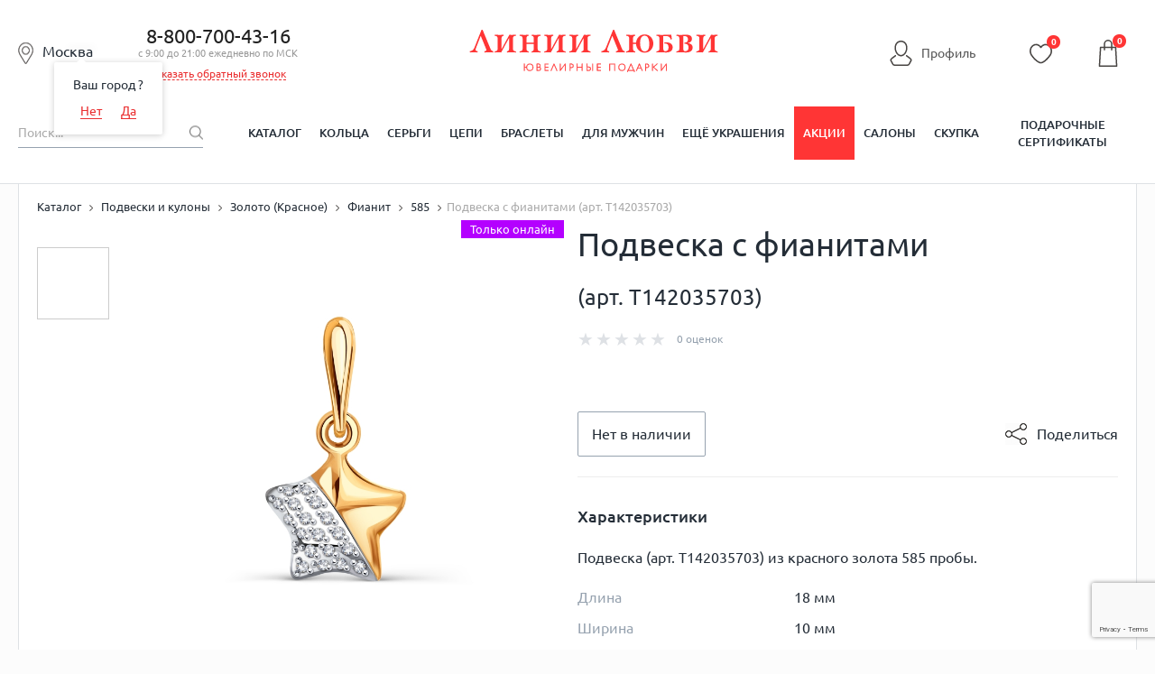

--- FILE ---
content_type: text/html; charset=utf-8
request_url: https://www.google.com/recaptcha/enterprise/anchor?ar=1&k=6LdPPEkgAAAAAARS7PL2IYGqdPwBDnlvoPMQ06ah&co=aHR0cHM6Ly9saW5paWx1YnZpLnJ1OjQ0Mw..&hl=en&v=PoyoqOPhxBO7pBk68S4YbpHZ&size=invisible&anchor-ms=20000&execute-ms=30000&cb=7pq5tbbjchzy
body_size: 48697
content:
<!DOCTYPE HTML><html dir="ltr" lang="en"><head><meta http-equiv="Content-Type" content="text/html; charset=UTF-8">
<meta http-equiv="X-UA-Compatible" content="IE=edge">
<title>reCAPTCHA</title>
<style type="text/css">
/* cyrillic-ext */
@font-face {
  font-family: 'Roboto';
  font-style: normal;
  font-weight: 400;
  font-stretch: 100%;
  src: url(//fonts.gstatic.com/s/roboto/v48/KFO7CnqEu92Fr1ME7kSn66aGLdTylUAMa3GUBHMdazTgWw.woff2) format('woff2');
  unicode-range: U+0460-052F, U+1C80-1C8A, U+20B4, U+2DE0-2DFF, U+A640-A69F, U+FE2E-FE2F;
}
/* cyrillic */
@font-face {
  font-family: 'Roboto';
  font-style: normal;
  font-weight: 400;
  font-stretch: 100%;
  src: url(//fonts.gstatic.com/s/roboto/v48/KFO7CnqEu92Fr1ME7kSn66aGLdTylUAMa3iUBHMdazTgWw.woff2) format('woff2');
  unicode-range: U+0301, U+0400-045F, U+0490-0491, U+04B0-04B1, U+2116;
}
/* greek-ext */
@font-face {
  font-family: 'Roboto';
  font-style: normal;
  font-weight: 400;
  font-stretch: 100%;
  src: url(//fonts.gstatic.com/s/roboto/v48/KFO7CnqEu92Fr1ME7kSn66aGLdTylUAMa3CUBHMdazTgWw.woff2) format('woff2');
  unicode-range: U+1F00-1FFF;
}
/* greek */
@font-face {
  font-family: 'Roboto';
  font-style: normal;
  font-weight: 400;
  font-stretch: 100%;
  src: url(//fonts.gstatic.com/s/roboto/v48/KFO7CnqEu92Fr1ME7kSn66aGLdTylUAMa3-UBHMdazTgWw.woff2) format('woff2');
  unicode-range: U+0370-0377, U+037A-037F, U+0384-038A, U+038C, U+038E-03A1, U+03A3-03FF;
}
/* math */
@font-face {
  font-family: 'Roboto';
  font-style: normal;
  font-weight: 400;
  font-stretch: 100%;
  src: url(//fonts.gstatic.com/s/roboto/v48/KFO7CnqEu92Fr1ME7kSn66aGLdTylUAMawCUBHMdazTgWw.woff2) format('woff2');
  unicode-range: U+0302-0303, U+0305, U+0307-0308, U+0310, U+0312, U+0315, U+031A, U+0326-0327, U+032C, U+032F-0330, U+0332-0333, U+0338, U+033A, U+0346, U+034D, U+0391-03A1, U+03A3-03A9, U+03B1-03C9, U+03D1, U+03D5-03D6, U+03F0-03F1, U+03F4-03F5, U+2016-2017, U+2034-2038, U+203C, U+2040, U+2043, U+2047, U+2050, U+2057, U+205F, U+2070-2071, U+2074-208E, U+2090-209C, U+20D0-20DC, U+20E1, U+20E5-20EF, U+2100-2112, U+2114-2115, U+2117-2121, U+2123-214F, U+2190, U+2192, U+2194-21AE, U+21B0-21E5, U+21F1-21F2, U+21F4-2211, U+2213-2214, U+2216-22FF, U+2308-230B, U+2310, U+2319, U+231C-2321, U+2336-237A, U+237C, U+2395, U+239B-23B7, U+23D0, U+23DC-23E1, U+2474-2475, U+25AF, U+25B3, U+25B7, U+25BD, U+25C1, U+25CA, U+25CC, U+25FB, U+266D-266F, U+27C0-27FF, U+2900-2AFF, U+2B0E-2B11, U+2B30-2B4C, U+2BFE, U+3030, U+FF5B, U+FF5D, U+1D400-1D7FF, U+1EE00-1EEFF;
}
/* symbols */
@font-face {
  font-family: 'Roboto';
  font-style: normal;
  font-weight: 400;
  font-stretch: 100%;
  src: url(//fonts.gstatic.com/s/roboto/v48/KFO7CnqEu92Fr1ME7kSn66aGLdTylUAMaxKUBHMdazTgWw.woff2) format('woff2');
  unicode-range: U+0001-000C, U+000E-001F, U+007F-009F, U+20DD-20E0, U+20E2-20E4, U+2150-218F, U+2190, U+2192, U+2194-2199, U+21AF, U+21E6-21F0, U+21F3, U+2218-2219, U+2299, U+22C4-22C6, U+2300-243F, U+2440-244A, U+2460-24FF, U+25A0-27BF, U+2800-28FF, U+2921-2922, U+2981, U+29BF, U+29EB, U+2B00-2BFF, U+4DC0-4DFF, U+FFF9-FFFB, U+10140-1018E, U+10190-1019C, U+101A0, U+101D0-101FD, U+102E0-102FB, U+10E60-10E7E, U+1D2C0-1D2D3, U+1D2E0-1D37F, U+1F000-1F0FF, U+1F100-1F1AD, U+1F1E6-1F1FF, U+1F30D-1F30F, U+1F315, U+1F31C, U+1F31E, U+1F320-1F32C, U+1F336, U+1F378, U+1F37D, U+1F382, U+1F393-1F39F, U+1F3A7-1F3A8, U+1F3AC-1F3AF, U+1F3C2, U+1F3C4-1F3C6, U+1F3CA-1F3CE, U+1F3D4-1F3E0, U+1F3ED, U+1F3F1-1F3F3, U+1F3F5-1F3F7, U+1F408, U+1F415, U+1F41F, U+1F426, U+1F43F, U+1F441-1F442, U+1F444, U+1F446-1F449, U+1F44C-1F44E, U+1F453, U+1F46A, U+1F47D, U+1F4A3, U+1F4B0, U+1F4B3, U+1F4B9, U+1F4BB, U+1F4BF, U+1F4C8-1F4CB, U+1F4D6, U+1F4DA, U+1F4DF, U+1F4E3-1F4E6, U+1F4EA-1F4ED, U+1F4F7, U+1F4F9-1F4FB, U+1F4FD-1F4FE, U+1F503, U+1F507-1F50B, U+1F50D, U+1F512-1F513, U+1F53E-1F54A, U+1F54F-1F5FA, U+1F610, U+1F650-1F67F, U+1F687, U+1F68D, U+1F691, U+1F694, U+1F698, U+1F6AD, U+1F6B2, U+1F6B9-1F6BA, U+1F6BC, U+1F6C6-1F6CF, U+1F6D3-1F6D7, U+1F6E0-1F6EA, U+1F6F0-1F6F3, U+1F6F7-1F6FC, U+1F700-1F7FF, U+1F800-1F80B, U+1F810-1F847, U+1F850-1F859, U+1F860-1F887, U+1F890-1F8AD, U+1F8B0-1F8BB, U+1F8C0-1F8C1, U+1F900-1F90B, U+1F93B, U+1F946, U+1F984, U+1F996, U+1F9E9, U+1FA00-1FA6F, U+1FA70-1FA7C, U+1FA80-1FA89, U+1FA8F-1FAC6, U+1FACE-1FADC, U+1FADF-1FAE9, U+1FAF0-1FAF8, U+1FB00-1FBFF;
}
/* vietnamese */
@font-face {
  font-family: 'Roboto';
  font-style: normal;
  font-weight: 400;
  font-stretch: 100%;
  src: url(//fonts.gstatic.com/s/roboto/v48/KFO7CnqEu92Fr1ME7kSn66aGLdTylUAMa3OUBHMdazTgWw.woff2) format('woff2');
  unicode-range: U+0102-0103, U+0110-0111, U+0128-0129, U+0168-0169, U+01A0-01A1, U+01AF-01B0, U+0300-0301, U+0303-0304, U+0308-0309, U+0323, U+0329, U+1EA0-1EF9, U+20AB;
}
/* latin-ext */
@font-face {
  font-family: 'Roboto';
  font-style: normal;
  font-weight: 400;
  font-stretch: 100%;
  src: url(//fonts.gstatic.com/s/roboto/v48/KFO7CnqEu92Fr1ME7kSn66aGLdTylUAMa3KUBHMdazTgWw.woff2) format('woff2');
  unicode-range: U+0100-02BA, U+02BD-02C5, U+02C7-02CC, U+02CE-02D7, U+02DD-02FF, U+0304, U+0308, U+0329, U+1D00-1DBF, U+1E00-1E9F, U+1EF2-1EFF, U+2020, U+20A0-20AB, U+20AD-20C0, U+2113, U+2C60-2C7F, U+A720-A7FF;
}
/* latin */
@font-face {
  font-family: 'Roboto';
  font-style: normal;
  font-weight: 400;
  font-stretch: 100%;
  src: url(//fonts.gstatic.com/s/roboto/v48/KFO7CnqEu92Fr1ME7kSn66aGLdTylUAMa3yUBHMdazQ.woff2) format('woff2');
  unicode-range: U+0000-00FF, U+0131, U+0152-0153, U+02BB-02BC, U+02C6, U+02DA, U+02DC, U+0304, U+0308, U+0329, U+2000-206F, U+20AC, U+2122, U+2191, U+2193, U+2212, U+2215, U+FEFF, U+FFFD;
}
/* cyrillic-ext */
@font-face {
  font-family: 'Roboto';
  font-style: normal;
  font-weight: 500;
  font-stretch: 100%;
  src: url(//fonts.gstatic.com/s/roboto/v48/KFO7CnqEu92Fr1ME7kSn66aGLdTylUAMa3GUBHMdazTgWw.woff2) format('woff2');
  unicode-range: U+0460-052F, U+1C80-1C8A, U+20B4, U+2DE0-2DFF, U+A640-A69F, U+FE2E-FE2F;
}
/* cyrillic */
@font-face {
  font-family: 'Roboto';
  font-style: normal;
  font-weight: 500;
  font-stretch: 100%;
  src: url(//fonts.gstatic.com/s/roboto/v48/KFO7CnqEu92Fr1ME7kSn66aGLdTylUAMa3iUBHMdazTgWw.woff2) format('woff2');
  unicode-range: U+0301, U+0400-045F, U+0490-0491, U+04B0-04B1, U+2116;
}
/* greek-ext */
@font-face {
  font-family: 'Roboto';
  font-style: normal;
  font-weight: 500;
  font-stretch: 100%;
  src: url(//fonts.gstatic.com/s/roboto/v48/KFO7CnqEu92Fr1ME7kSn66aGLdTylUAMa3CUBHMdazTgWw.woff2) format('woff2');
  unicode-range: U+1F00-1FFF;
}
/* greek */
@font-face {
  font-family: 'Roboto';
  font-style: normal;
  font-weight: 500;
  font-stretch: 100%;
  src: url(//fonts.gstatic.com/s/roboto/v48/KFO7CnqEu92Fr1ME7kSn66aGLdTylUAMa3-UBHMdazTgWw.woff2) format('woff2');
  unicode-range: U+0370-0377, U+037A-037F, U+0384-038A, U+038C, U+038E-03A1, U+03A3-03FF;
}
/* math */
@font-face {
  font-family: 'Roboto';
  font-style: normal;
  font-weight: 500;
  font-stretch: 100%;
  src: url(//fonts.gstatic.com/s/roboto/v48/KFO7CnqEu92Fr1ME7kSn66aGLdTylUAMawCUBHMdazTgWw.woff2) format('woff2');
  unicode-range: U+0302-0303, U+0305, U+0307-0308, U+0310, U+0312, U+0315, U+031A, U+0326-0327, U+032C, U+032F-0330, U+0332-0333, U+0338, U+033A, U+0346, U+034D, U+0391-03A1, U+03A3-03A9, U+03B1-03C9, U+03D1, U+03D5-03D6, U+03F0-03F1, U+03F4-03F5, U+2016-2017, U+2034-2038, U+203C, U+2040, U+2043, U+2047, U+2050, U+2057, U+205F, U+2070-2071, U+2074-208E, U+2090-209C, U+20D0-20DC, U+20E1, U+20E5-20EF, U+2100-2112, U+2114-2115, U+2117-2121, U+2123-214F, U+2190, U+2192, U+2194-21AE, U+21B0-21E5, U+21F1-21F2, U+21F4-2211, U+2213-2214, U+2216-22FF, U+2308-230B, U+2310, U+2319, U+231C-2321, U+2336-237A, U+237C, U+2395, U+239B-23B7, U+23D0, U+23DC-23E1, U+2474-2475, U+25AF, U+25B3, U+25B7, U+25BD, U+25C1, U+25CA, U+25CC, U+25FB, U+266D-266F, U+27C0-27FF, U+2900-2AFF, U+2B0E-2B11, U+2B30-2B4C, U+2BFE, U+3030, U+FF5B, U+FF5D, U+1D400-1D7FF, U+1EE00-1EEFF;
}
/* symbols */
@font-face {
  font-family: 'Roboto';
  font-style: normal;
  font-weight: 500;
  font-stretch: 100%;
  src: url(//fonts.gstatic.com/s/roboto/v48/KFO7CnqEu92Fr1ME7kSn66aGLdTylUAMaxKUBHMdazTgWw.woff2) format('woff2');
  unicode-range: U+0001-000C, U+000E-001F, U+007F-009F, U+20DD-20E0, U+20E2-20E4, U+2150-218F, U+2190, U+2192, U+2194-2199, U+21AF, U+21E6-21F0, U+21F3, U+2218-2219, U+2299, U+22C4-22C6, U+2300-243F, U+2440-244A, U+2460-24FF, U+25A0-27BF, U+2800-28FF, U+2921-2922, U+2981, U+29BF, U+29EB, U+2B00-2BFF, U+4DC0-4DFF, U+FFF9-FFFB, U+10140-1018E, U+10190-1019C, U+101A0, U+101D0-101FD, U+102E0-102FB, U+10E60-10E7E, U+1D2C0-1D2D3, U+1D2E0-1D37F, U+1F000-1F0FF, U+1F100-1F1AD, U+1F1E6-1F1FF, U+1F30D-1F30F, U+1F315, U+1F31C, U+1F31E, U+1F320-1F32C, U+1F336, U+1F378, U+1F37D, U+1F382, U+1F393-1F39F, U+1F3A7-1F3A8, U+1F3AC-1F3AF, U+1F3C2, U+1F3C4-1F3C6, U+1F3CA-1F3CE, U+1F3D4-1F3E0, U+1F3ED, U+1F3F1-1F3F3, U+1F3F5-1F3F7, U+1F408, U+1F415, U+1F41F, U+1F426, U+1F43F, U+1F441-1F442, U+1F444, U+1F446-1F449, U+1F44C-1F44E, U+1F453, U+1F46A, U+1F47D, U+1F4A3, U+1F4B0, U+1F4B3, U+1F4B9, U+1F4BB, U+1F4BF, U+1F4C8-1F4CB, U+1F4D6, U+1F4DA, U+1F4DF, U+1F4E3-1F4E6, U+1F4EA-1F4ED, U+1F4F7, U+1F4F9-1F4FB, U+1F4FD-1F4FE, U+1F503, U+1F507-1F50B, U+1F50D, U+1F512-1F513, U+1F53E-1F54A, U+1F54F-1F5FA, U+1F610, U+1F650-1F67F, U+1F687, U+1F68D, U+1F691, U+1F694, U+1F698, U+1F6AD, U+1F6B2, U+1F6B9-1F6BA, U+1F6BC, U+1F6C6-1F6CF, U+1F6D3-1F6D7, U+1F6E0-1F6EA, U+1F6F0-1F6F3, U+1F6F7-1F6FC, U+1F700-1F7FF, U+1F800-1F80B, U+1F810-1F847, U+1F850-1F859, U+1F860-1F887, U+1F890-1F8AD, U+1F8B0-1F8BB, U+1F8C0-1F8C1, U+1F900-1F90B, U+1F93B, U+1F946, U+1F984, U+1F996, U+1F9E9, U+1FA00-1FA6F, U+1FA70-1FA7C, U+1FA80-1FA89, U+1FA8F-1FAC6, U+1FACE-1FADC, U+1FADF-1FAE9, U+1FAF0-1FAF8, U+1FB00-1FBFF;
}
/* vietnamese */
@font-face {
  font-family: 'Roboto';
  font-style: normal;
  font-weight: 500;
  font-stretch: 100%;
  src: url(//fonts.gstatic.com/s/roboto/v48/KFO7CnqEu92Fr1ME7kSn66aGLdTylUAMa3OUBHMdazTgWw.woff2) format('woff2');
  unicode-range: U+0102-0103, U+0110-0111, U+0128-0129, U+0168-0169, U+01A0-01A1, U+01AF-01B0, U+0300-0301, U+0303-0304, U+0308-0309, U+0323, U+0329, U+1EA0-1EF9, U+20AB;
}
/* latin-ext */
@font-face {
  font-family: 'Roboto';
  font-style: normal;
  font-weight: 500;
  font-stretch: 100%;
  src: url(//fonts.gstatic.com/s/roboto/v48/KFO7CnqEu92Fr1ME7kSn66aGLdTylUAMa3KUBHMdazTgWw.woff2) format('woff2');
  unicode-range: U+0100-02BA, U+02BD-02C5, U+02C7-02CC, U+02CE-02D7, U+02DD-02FF, U+0304, U+0308, U+0329, U+1D00-1DBF, U+1E00-1E9F, U+1EF2-1EFF, U+2020, U+20A0-20AB, U+20AD-20C0, U+2113, U+2C60-2C7F, U+A720-A7FF;
}
/* latin */
@font-face {
  font-family: 'Roboto';
  font-style: normal;
  font-weight: 500;
  font-stretch: 100%;
  src: url(//fonts.gstatic.com/s/roboto/v48/KFO7CnqEu92Fr1ME7kSn66aGLdTylUAMa3yUBHMdazQ.woff2) format('woff2');
  unicode-range: U+0000-00FF, U+0131, U+0152-0153, U+02BB-02BC, U+02C6, U+02DA, U+02DC, U+0304, U+0308, U+0329, U+2000-206F, U+20AC, U+2122, U+2191, U+2193, U+2212, U+2215, U+FEFF, U+FFFD;
}
/* cyrillic-ext */
@font-face {
  font-family: 'Roboto';
  font-style: normal;
  font-weight: 900;
  font-stretch: 100%;
  src: url(//fonts.gstatic.com/s/roboto/v48/KFO7CnqEu92Fr1ME7kSn66aGLdTylUAMa3GUBHMdazTgWw.woff2) format('woff2');
  unicode-range: U+0460-052F, U+1C80-1C8A, U+20B4, U+2DE0-2DFF, U+A640-A69F, U+FE2E-FE2F;
}
/* cyrillic */
@font-face {
  font-family: 'Roboto';
  font-style: normal;
  font-weight: 900;
  font-stretch: 100%;
  src: url(//fonts.gstatic.com/s/roboto/v48/KFO7CnqEu92Fr1ME7kSn66aGLdTylUAMa3iUBHMdazTgWw.woff2) format('woff2');
  unicode-range: U+0301, U+0400-045F, U+0490-0491, U+04B0-04B1, U+2116;
}
/* greek-ext */
@font-face {
  font-family: 'Roboto';
  font-style: normal;
  font-weight: 900;
  font-stretch: 100%;
  src: url(//fonts.gstatic.com/s/roboto/v48/KFO7CnqEu92Fr1ME7kSn66aGLdTylUAMa3CUBHMdazTgWw.woff2) format('woff2');
  unicode-range: U+1F00-1FFF;
}
/* greek */
@font-face {
  font-family: 'Roboto';
  font-style: normal;
  font-weight: 900;
  font-stretch: 100%;
  src: url(//fonts.gstatic.com/s/roboto/v48/KFO7CnqEu92Fr1ME7kSn66aGLdTylUAMa3-UBHMdazTgWw.woff2) format('woff2');
  unicode-range: U+0370-0377, U+037A-037F, U+0384-038A, U+038C, U+038E-03A1, U+03A3-03FF;
}
/* math */
@font-face {
  font-family: 'Roboto';
  font-style: normal;
  font-weight: 900;
  font-stretch: 100%;
  src: url(//fonts.gstatic.com/s/roboto/v48/KFO7CnqEu92Fr1ME7kSn66aGLdTylUAMawCUBHMdazTgWw.woff2) format('woff2');
  unicode-range: U+0302-0303, U+0305, U+0307-0308, U+0310, U+0312, U+0315, U+031A, U+0326-0327, U+032C, U+032F-0330, U+0332-0333, U+0338, U+033A, U+0346, U+034D, U+0391-03A1, U+03A3-03A9, U+03B1-03C9, U+03D1, U+03D5-03D6, U+03F0-03F1, U+03F4-03F5, U+2016-2017, U+2034-2038, U+203C, U+2040, U+2043, U+2047, U+2050, U+2057, U+205F, U+2070-2071, U+2074-208E, U+2090-209C, U+20D0-20DC, U+20E1, U+20E5-20EF, U+2100-2112, U+2114-2115, U+2117-2121, U+2123-214F, U+2190, U+2192, U+2194-21AE, U+21B0-21E5, U+21F1-21F2, U+21F4-2211, U+2213-2214, U+2216-22FF, U+2308-230B, U+2310, U+2319, U+231C-2321, U+2336-237A, U+237C, U+2395, U+239B-23B7, U+23D0, U+23DC-23E1, U+2474-2475, U+25AF, U+25B3, U+25B7, U+25BD, U+25C1, U+25CA, U+25CC, U+25FB, U+266D-266F, U+27C0-27FF, U+2900-2AFF, U+2B0E-2B11, U+2B30-2B4C, U+2BFE, U+3030, U+FF5B, U+FF5D, U+1D400-1D7FF, U+1EE00-1EEFF;
}
/* symbols */
@font-face {
  font-family: 'Roboto';
  font-style: normal;
  font-weight: 900;
  font-stretch: 100%;
  src: url(//fonts.gstatic.com/s/roboto/v48/KFO7CnqEu92Fr1ME7kSn66aGLdTylUAMaxKUBHMdazTgWw.woff2) format('woff2');
  unicode-range: U+0001-000C, U+000E-001F, U+007F-009F, U+20DD-20E0, U+20E2-20E4, U+2150-218F, U+2190, U+2192, U+2194-2199, U+21AF, U+21E6-21F0, U+21F3, U+2218-2219, U+2299, U+22C4-22C6, U+2300-243F, U+2440-244A, U+2460-24FF, U+25A0-27BF, U+2800-28FF, U+2921-2922, U+2981, U+29BF, U+29EB, U+2B00-2BFF, U+4DC0-4DFF, U+FFF9-FFFB, U+10140-1018E, U+10190-1019C, U+101A0, U+101D0-101FD, U+102E0-102FB, U+10E60-10E7E, U+1D2C0-1D2D3, U+1D2E0-1D37F, U+1F000-1F0FF, U+1F100-1F1AD, U+1F1E6-1F1FF, U+1F30D-1F30F, U+1F315, U+1F31C, U+1F31E, U+1F320-1F32C, U+1F336, U+1F378, U+1F37D, U+1F382, U+1F393-1F39F, U+1F3A7-1F3A8, U+1F3AC-1F3AF, U+1F3C2, U+1F3C4-1F3C6, U+1F3CA-1F3CE, U+1F3D4-1F3E0, U+1F3ED, U+1F3F1-1F3F3, U+1F3F5-1F3F7, U+1F408, U+1F415, U+1F41F, U+1F426, U+1F43F, U+1F441-1F442, U+1F444, U+1F446-1F449, U+1F44C-1F44E, U+1F453, U+1F46A, U+1F47D, U+1F4A3, U+1F4B0, U+1F4B3, U+1F4B9, U+1F4BB, U+1F4BF, U+1F4C8-1F4CB, U+1F4D6, U+1F4DA, U+1F4DF, U+1F4E3-1F4E6, U+1F4EA-1F4ED, U+1F4F7, U+1F4F9-1F4FB, U+1F4FD-1F4FE, U+1F503, U+1F507-1F50B, U+1F50D, U+1F512-1F513, U+1F53E-1F54A, U+1F54F-1F5FA, U+1F610, U+1F650-1F67F, U+1F687, U+1F68D, U+1F691, U+1F694, U+1F698, U+1F6AD, U+1F6B2, U+1F6B9-1F6BA, U+1F6BC, U+1F6C6-1F6CF, U+1F6D3-1F6D7, U+1F6E0-1F6EA, U+1F6F0-1F6F3, U+1F6F7-1F6FC, U+1F700-1F7FF, U+1F800-1F80B, U+1F810-1F847, U+1F850-1F859, U+1F860-1F887, U+1F890-1F8AD, U+1F8B0-1F8BB, U+1F8C0-1F8C1, U+1F900-1F90B, U+1F93B, U+1F946, U+1F984, U+1F996, U+1F9E9, U+1FA00-1FA6F, U+1FA70-1FA7C, U+1FA80-1FA89, U+1FA8F-1FAC6, U+1FACE-1FADC, U+1FADF-1FAE9, U+1FAF0-1FAF8, U+1FB00-1FBFF;
}
/* vietnamese */
@font-face {
  font-family: 'Roboto';
  font-style: normal;
  font-weight: 900;
  font-stretch: 100%;
  src: url(//fonts.gstatic.com/s/roboto/v48/KFO7CnqEu92Fr1ME7kSn66aGLdTylUAMa3OUBHMdazTgWw.woff2) format('woff2');
  unicode-range: U+0102-0103, U+0110-0111, U+0128-0129, U+0168-0169, U+01A0-01A1, U+01AF-01B0, U+0300-0301, U+0303-0304, U+0308-0309, U+0323, U+0329, U+1EA0-1EF9, U+20AB;
}
/* latin-ext */
@font-face {
  font-family: 'Roboto';
  font-style: normal;
  font-weight: 900;
  font-stretch: 100%;
  src: url(//fonts.gstatic.com/s/roboto/v48/KFO7CnqEu92Fr1ME7kSn66aGLdTylUAMa3KUBHMdazTgWw.woff2) format('woff2');
  unicode-range: U+0100-02BA, U+02BD-02C5, U+02C7-02CC, U+02CE-02D7, U+02DD-02FF, U+0304, U+0308, U+0329, U+1D00-1DBF, U+1E00-1E9F, U+1EF2-1EFF, U+2020, U+20A0-20AB, U+20AD-20C0, U+2113, U+2C60-2C7F, U+A720-A7FF;
}
/* latin */
@font-face {
  font-family: 'Roboto';
  font-style: normal;
  font-weight: 900;
  font-stretch: 100%;
  src: url(//fonts.gstatic.com/s/roboto/v48/KFO7CnqEu92Fr1ME7kSn66aGLdTylUAMa3yUBHMdazQ.woff2) format('woff2');
  unicode-range: U+0000-00FF, U+0131, U+0152-0153, U+02BB-02BC, U+02C6, U+02DA, U+02DC, U+0304, U+0308, U+0329, U+2000-206F, U+20AC, U+2122, U+2191, U+2193, U+2212, U+2215, U+FEFF, U+FFFD;
}

</style>
<link rel="stylesheet" type="text/css" href="https://www.gstatic.com/recaptcha/releases/PoyoqOPhxBO7pBk68S4YbpHZ/styles__ltr.css">
<script nonce="UZbWr9FqaTFSy0GjGZESVQ" type="text/javascript">window['__recaptcha_api'] = 'https://www.google.com/recaptcha/enterprise/';</script>
<script type="text/javascript" src="https://www.gstatic.com/recaptcha/releases/PoyoqOPhxBO7pBk68S4YbpHZ/recaptcha__en.js" nonce="UZbWr9FqaTFSy0GjGZESVQ">
      
    </script></head>
<body><div id="rc-anchor-alert" class="rc-anchor-alert"></div>
<input type="hidden" id="recaptcha-token" value="[base64]">
<script type="text/javascript" nonce="UZbWr9FqaTFSy0GjGZESVQ">
      recaptcha.anchor.Main.init("[\x22ainput\x22,[\x22bgdata\x22,\x22\x22,\[base64]/[base64]/[base64]/KE4oMTI0LHYsdi5HKSxMWihsLHYpKTpOKDEyNCx2LGwpLFYpLHYpLFQpKSxGKDE3MSx2KX0scjc9ZnVuY3Rpb24obCl7cmV0dXJuIGx9LEM9ZnVuY3Rpb24obCxWLHYpe04odixsLFYpLFZbYWtdPTI3OTZ9LG49ZnVuY3Rpb24obCxWKXtWLlg9KChWLlg/[base64]/[base64]/[base64]/[base64]/[base64]/[base64]/[base64]/[base64]/[base64]/[base64]/[base64]\\u003d\x22,\[base64]\\u003d\x22,\x22HC53wpo9TsKFbMKmHwDDj3bDvMKULsOrasOvWsK+TGFCw44Cwpsvw4RhYsOBw4nCnV3DlsOsw6fCj8Kyw4nChcKcw6XClMOEw6/DiCB/TntDWcK+wp4nT2jCjRvDsDLCk8K5O8K4w60GbcKxAsKLQ8KOYERoNcOYMUFoPxLCmzvDtAdRM8Ovw4zDpsOuw6YyO2zDgG8AwrDDlDPCiUBdwpDDosKaHADDqVPCoMOwKHPDnk3CmcOxPsOsVcKuw53DnsKewos5w5DCk8ONfADCnSDCjV/CqVNpw5HDmlAFblgXCcOATcKpw5XDt8KEAsOOwrIINMO6wobDtMKWw4fDrMK+wofCoA7CuArCuGtLIFzDoCXChADChsOBMcKgQ3Y/JVXCisOIPVHDgsO+w7HDrcORHTI5woPDlQDDiMKiw65pw740FsKfGcKAcMK6MhPDgk3CmcOeJE5Dw7lpwqtKwqHDulsycFc/JcOlw7FNWz/CncKQZMK4B8Kfw7ZRw7PDvCHCrlnChRjDpMKVLcKKLWprOwhadcKjFsOgEcOAOXQRw7zCgm/DqcOtTMKVwpnCiMO9wqpsacKywp3CswDCqsKRwq3Ckgtrwptkw5zCvsKxw4rChH3DmyMMwqvCrcK6w5wcwpXDjDMOwrDCqFhZNsORCMO3w4dTw7d2w57CucOUAAlRw6JPw73CnFrDgFvDkU/Dg2whw4diYsKlX3/DjD02ZXI3fcKUwpLCpgB1w4/DhMOfw4zDhHlZJVUTw5jDskjDl1s/[base64]/CljYJL8KraXLDqMKKwqrCrwrDlTrCq8KeRXFJwqfCnjzCi1TCgCB4HcKaWMO6FmrDp8KIwpTDjsK6cQTCtXU6OMOhC8OFwoJGw6zCk8OXIsKjw6TCrC3Cog/Cnm8RXsKvVTMmw7bCoRxGcsOowqbChXbDiTwcwopewr0zKXXCtkDDmU/[base64]/DngIwS3Q5wrLCmz3DtcKBLW05AA3Dk8KWdDnCtDXDvyjCl8K+w6bDkcKhCEvDhC0Uwq9tw5oRwoduwo5ib8KqVWRYDnbClMO6w5dFw7MEMsOjwpZqw4PDqlDCt8KUcMKZw6TCv8K/[base64]/DjMOEekgTQsKFw55Cw53Dnk0dwrTDg8OGwoDCtsKNwpjCq8KZHsKOwqNFwqR/w75nw4LCiw44w6fCjyPDsm7DkBtnW8Odwp9yw6cTEcOmwqfDkMKgfC3CiSA2KyrCiMO5acKRwpTDuTDCi1k+fsK5w5NBw4pVEABnw47DisK6PsOBXsKfwqJyw7PDgUzDlsKHHBXCpBnCgMOIwqZKYmPCgG9Cw7pSw5g5FR/CscO0w7o8cVTCtcO8fRbDqh8PwqbCnmHCixHDg0gWwoLDgEzCvTZ9EUVHw53CiCrCocKda1BNaMOOXmXCiMOlwq/DhirCn8Osf2dTw7Bmw4FVFw7Cgi3Dj8Olw74nw47CpAzDhyBbwrbDgkNhMmh6wqIKwpDDssOJwrUtw79scMOKfjsGfgdecWTCvcKSw7QJwpRlw5PDhMOkcsK6LMKJGHvDuGfDsMOCPDMZVz91w6IERjzDqsKqAMKqw6nDqgnCi8KVwpPCksKGw43DtH3Cj8K6bA/Dt8KpwoLCs8K2wqvCucKoGi/[base64]/w4oTdMOGMUrDhsKrSkLCh8OKw5NNYMK8MMKOUMKRJsK8wopPwqLCqyg9wol5w7XDgSZMworCoEQ2woDDlFVrJMO7wqxyw5fDgHbCt2UpwpbCosONw4nCt8K7w5RUP3NQYW/Chz5sfcKGSEfDgMKwQSdadMOtwp8zN38gS8O6w6jDoTjDl8OPcMOxXcOzBsKmw71eaQM0fRkZXyhSworCqW8WCg5yw6xCw4czw7jDuQVCUDBGAXXCucKqw6ZgfxMyC8KdwpDDjjLDk8O+IlHDiRZwKBN6wonCiww9wqs4YGrCpcOlwrPCgw/CnCXDkDMewqjDlsOEw5I/w4Y5RmTClcO4w5bDmcORGsOeKsOhw51Ew6wOWzzDoMK/wpLCsBYcXEzCkMOlDsKZwr5Tw7nCgn9GFcOSZsK5eRHCrU8MMFfDpVbDqcO+wpocYcOtVMK/w7FZGcKAfMOow6HCr3LCtsOww6QyVMOrUBccD8ODw5zCk8OGw7/Ctlt5w4RrwqrCj3sLMBlXw7LCtgTDtXoVaRoEFRZkw7DDgBh+Fi1abMKtw7Uiw6HCg8OfQ8OmwqZrOsKqTsK/cVh7w4LDoBLDkcO/wpnChUTDhV/DtxU0Zj42SSUabMKYwoVGwpFwLRkTw5jCojhdw53Dn38twqAhOAzCpWISwoPCr8Kew6xOP1rCkXnDi8KgF8K1woTDgnt7GMKUwqHCqMKFPXINwr/ChcO8bsOzwqDDuSrCn1MXW8KIwpnCj8KydsK8w4Jww4MuVG3CoMOxZhdKDzbCtnDDrMKkw7/CgcK/w4TCsMOhZMKEw7bDoxvDgj3Dgm0GwpnDoMKjW8KeOcKeAGYiwrwtwrEBdznCnE14w5nCkjLCoVxQwrLDkgDDq3JGw6HDvlVRw6gdw57DrRXCrhAvw57DiXhHTUB7cwHDkR0DScOGdFPDusOrGsKOwrRGP8KLwqXCj8OYw6bCuhTCk3YiYj8+KjMHw5/DuTdrCQnCt1gEwqzCnsOew49zD8ODwp/DumEBO8OvQh3DjSbDhkwAwrHCosKMCzVsw4HDshPCsMOlPMKfw6oMwrUBwog1UcO+FsKTw5XDt8OOFy9yw7TDgMKiw5ApX8Opw47CugXDmsO4w6cdw4zDv8KjwpzCtcK9w5XDhcK0w4tfw4nDjMOkYkh4UsK0wpvCksOvwpMpHTkvwotITE/CnQ7DucKSw7TCocKwEcKHcQnCnlsUwos5w4BNwobCgRTDi8OgMQrCux/DucO6wpnCuQPDrmfDtcOwwqUfaxfCtFQawo5ow4lbw6BEJcOzDlltw7HDhsKow5jCtgTCrljCokHCpWbCo15VWsONH3dsJMKOwo7DqywcwrbCvhbDrcKGJsKmN0TDncKzw5rClQ7DpTt9w7LCuwEJTXNrwoMHF8OvPsKWw6/CgE7CqWjCk8KxdcKnUSZxVToqw7vDrcKXw4LCpFhMZyrDiFwICMOaeD1kZwXDq1LDh2Qiw7Y8woYBTcKrwrRBw4UBwpVCasODT0E1GynCnVrCtxMdYicfcxbDosK4w7kXw43DlcOgw6Rrwo/[base64]/Cj8KaeGJbwqMDw5JowrsHw4XDlcKfV8Omw5RyYBXCoWwLw70WcwQCwqgjw6PDicORwrvDjMKFw4MIwppGMnTDjsK3wqPDtEnCscO7b8Ksw6XCusKnS8KcC8OrUCHCocK/VG/DpMKuEsO+UWbCqMOZbsODw4oIRMKCw6DCiXx2wrJkZzQEw4HDk2PDncOnwpbDhsKNIgdaw5LDrcOtwpLCjHjCki9/[base64]/DxkXwqLCp8OYIyDCv0fDusOZV0YbWh8yOCvCmcOWE8Ocw510FMKEw45aESbCsjvCpnvCgX/Cu8KyeBDDsMOqEMKZw4cGSsKqBjnCrcKSKgcIRcKEESlsw4BKVsODIxHDj8KpwpnDhzU2QMKRf0gmw78MwqzCjMOyC8O7AsOJw4REw4/DhcKbw7rCpEI/BMOQwoprwqPDjH0Ow5rDsxLCjsKfw4QQw4/DnAPDjxU4w4NFQMK1w4PCgH7Di8OgwprDvMObw6kxBMOGwpQ/O8OmScKxVsOXw7/DvXw5w7RSNhwjUm5kaj/DscOiNDjDrcOcXMOFw4TCmiTDrMK9XREHI8K7WWRGEMOkECrCiQkfKsOmw7bDqsKtGm7Dhl3DpMOhwp7Ci8KDb8KMw6vDuRrClsKPwr5Dw5sNAxfDmigzwoVXwq1kMUZ0wprCkcKWFsObd0fDmU82wqjDrcOAw7nDqU1bw6HDocKDXsKWbRVCNxbDr2AvQsKuwr/DnVUyNmZhVQXCt1XDtwUUwqUSLkPCuhPDjVdzYMOMw77Dhm/DtMKEZ1VFw6lNInlIw4TDo8OjwqQBwpoEw5tnwofDvQkxeFDCqmEhacKPO8KZwrjDrBfCnCzCqwgKfMKNwqlbJjzCnsOawrPCiwbCvMOQw5XDuVtxHAjDpQfDgMKLw6RvwovChTVywpTDhhokw6DDp3s3G8K2bsKJDcKawpp6w7fDnsOtb3PDkR3CjjvCkW/CrlrDnknDphLCiMK0Q8KpJMKKR8KZd1vClCN7wpvCtFEADm0fDgLDrUXCgkPCq8KcbGYxwqFiwoIAw5LDvsOQJ0kKw7rDuMKgwqTDucOIwrjDqcOAJVjCmj8VEMK2wrTDtFslwrdeT3fCsw9Tw5TCqcKWay/CrcKOZ8O+w77CqjUaA8KbwqfCgX4ZB8OUwpFZw4JGw5nDtTLDhQU4DcOnw60Kw74Yw4tvecOLVmvDvcKbwoZMSMK3bMKkEWnDjcKgFBknw4A/w7TCucKNaC/CncORc8KxbcK4b8OZUcK6EsOFwqzDihB/[base64]/RsKvRcOfwpQ/w6LDpmMuwpDDhyhYw63DiilEXw7DlRTCiMKHwqLCr8OXw6FdVg1xw7TDpsKTa8KVw75qwoHCrcOhw5/Di8K3OsOew4XCjBY/w4tbRQE/wrkOU8OoBBtyw4M1wrnCikNiw6LCh8OaRHMCVFjDsxHCvMOAw6fDj8Ktwqd7AElNwr7DvSXCmsOUaGRkw53CicK1w6YGCFQKw4LDlFnCmMKYwr4uW8KVWcKBwqXDnE3DssOFw5sEwpkgCsOGw7YWa8K1w6TCtcO/wqPCk1vDl8KywoNOwqFkwolzPsOtw7NswpXCtid+Dm7DosOaw5QMUCFbw73DnhPCkMKDw6p3w7bDox7ChwpqWBbDqk/DuD8wdh/[base64]/w7wCw4AYwqLDiBQQw6PCrMOdw7t8RsOmUcOwwqwHwpXCigTDr8OYw6fCuMK4wrUMZ8K+w6Yee8OrwqbDgsKSwqZoRMKGwoBPwonCnivCgcK/wrBIG8KiJl1lwoDDncKBA8KlQH1AVMOVw790VcKVfMK1w4kLFDIMPcOWHcKSw4x+K8OwE8OLw71Owp/DvEXDtsOJw7TCrnjCssONMUfCrsKQOcKGNcO/[base64]/wo55fsKAIhxIw4bCn8OfwoXCoTByAz7CpgB9ecKlSjnDjGnDnU/[base64]/DsMOMw67Dr8KAECHDnMKVL8O/KMOdXVnDlGfDkMK9w4DCi8OZw65Owo7DmsOVw4DChsOBTyVxC8KDw5xSw63DmCFhUkTCqWg0R8O4w4rDkMO6w5wRcMOAJ8O6TMKdw6HDpCBpLcO6w6XDqlrDkcOvTSRqwo3Diw8jP8OJZVzCl8K2w4Unwq4SwpXDoSVdwrPDj8KtwqTCoVhswrzDpsOnKl4ewq/CsMKcccKKwq5aJhJ2w5wuwrjDknUbwrnCmy1DWBHDtSrCgQTDgcKKJcOtwpg4bxvCiwLDqgbChhHDh0g4wqoUwqZgw7fCtQ3DlhTCnMO8aVTCjXbDtMKzJ8KZGwUQO0bDi2sewoPCvMO+w4rClsO/w77DiWPChijDql/DiDrDtcKPQsK5wrQDwphcWmRewoXCjlphw6gaBUFCw61vGcOUCQnCo1h/wq0xYsK0KMKxwpodw4rDicONU8OzAcOQP3kcwrXDpsKsQUVqdsKywok8woHDjy/Dg3/DksKAwqAPYD8jRXctwphYwoEVwqx3wqFKN2kkB0bCvw0GwoJGwqljw7nClMODw4/DoCvCvcOjMz3DghPDlcK4wqxdwqQLahfCgMKnOgJoT0xAHz/[base64]/a8O7w4fDtsOpdhMlw5XChMO4dMOOfV0JwoJsdsOjwohxAcK1E8OHwrlNwr3CgVckCMOuFMKnMkXDrMO0dcObw7rCoCwfNzVmM0EMGBdvw4bDjR4ibsOvw73CiMO7wpbDvcKLfcO6wrvCtcO3w6/Dsw48aMO5azbDjMOQw5Uuw5/DlMO1esKgXhjDkS3CgW9xw4XCtsKawrppNHQCFsOCLk7ClcOiwrzDompVUcOwYhrDkEhDwrjCusKZSjrDoFZ1w63CkFXCihUKfkPDkU4eMxFQO8Kgw67CgxXDt8KcB1c4woA6w4bCg0xdFsKPfF/[base64]/Cl8KXwo3DvcO0w5LDhXHCjQHDkMKbwpAXw7jDhcOuXkoXM8K+w7vCl3rDuTnDiTvDrsOvYk9IFx5dYEIZw7otw7Z9wp/CqcKJwr93w6TDnnzCsVrDgmsvBcK2S0MPBMKTCsKCwo3DvsK7Vkpfw7/CucKlwokBw4vDtsK7Q0jDmcKBSCHDu38zwoEpSsOpXXVDwqgKw4lZwqnDiRTDmClow5/CvMK5w4xDSMOlwpjDm8Kbwr7DunrCqCtxeArDocOMIh8qwpl+wolAw53Dow5RGsK/UD41UVvCusKtwpHDr01gw4g3MWgaGRxPw51KWQg2wqtdw6YFJAcFwovDtMKaw5jCvsKXwrNHHsODwp/CusK8bS3DinXDm8OoMcORIsOQwrLDisK5U1h2RGrCv34IKcOmcMK8aVErVnc2wolxwrnCp8K8ZR4TFMKdw67DqMOJKsOmwr/[base64]/DqcOvw7HDicKiw6oxPcKTV8Odw7d3woLDg2TCnsKdw4TDnE3DoEpaEgnDrMKLw4sDw5LDmEnCs8ORUcKlPsKUw4XDl8OMw7B6wqTCvBjCqsKXw67Cj3LCvcOAK8OuPMO/bQrChMKjcMKuFkhXwotuwqXDmk3Dv8Ozw4JtwoAjcXRqw6HDqMOqw4PCjcOww5vDtsKhw6J/wqRLIsKCbMOrw6nCvsKXw5DDkMKswqcNw7/CkxN/[base64]/CjsKuZsOKw67ChXfDnUvCvcK0A8KOZCwJw4DDtMKxwoXCoTNMw5/CisKPw64POcOnMMOlAsOwDCp2SMOWw6XDln4KW8OrXV4PWDnCrWjDqsKoFm5iw6PDpid9wrxnGgjDvD42wqrDowbCqWs/Zx5Tw5TCoF1Yb8Orw7gowpzDqQUrw4/[base64]/CtMK2wpQWw5TDnsKNw7xKwolffsOEMMKhD8KjSMKtw4HDosOnwojDrMOIJR0kdTAjwqfDisKSVlLCl2N7VMOxOMO3w5/CssKPBcOMAMK0wonDjMO9woLDlMKVIiRLwrtXwrYAasO3BMOkPsOLw4heacKsAVXCgH7Dn8KkwpERU1DCojXDo8KZRsOmU8O/VMOEw5xFHMKDTC9rXTPCt2LDosOSwrR2NlTDkxhEVz9/XBEFMMOvwqTCrsOvV8OnUGoFEkXDtsKzZcOrIMKBwrkFBcO9wql+K8KWwpQsNVsOMCpad2M8T8O/K2fCgEDCqFYhw6Fcw4LCp8OyFWk4w5tHVsKyworClcOcw5/DkcOZw7vDvcOwG8OVwoELwpvDrGTDusKZS8O8XcOrTCrDgFZTw5kybsOOwoHDmktBwosHX8KjSxbCpMOJw4xiw7LCsTE/[base64]/w45ywo3Dt8KdwrlYw7Avw67CuTrDnMK6VlTCvFfCl0Mww4vCk8OCw49ZBsKTw7DCiAI6w5/Cl8OTw4ISw5zCpG1sM8OLGXzDl8KIPMOKw789wpoCH3jDksKyIDjCtD9qwrUWb8OlwqHDlQ/CpsKBwr94w5bDnxs+wp8Iw73Dlx7DgFDDhcKxw77Dow/[base64]/ClcKpO8Kgw4d/wrXDsHbDtDs9w4rDtTvClhHDvcOBV8O8Q8OjJl85w71ywop1wrHDlCgcWEwEw6tzbsKbfT0IwqLDpkUgE2rCl8OuVMOdwq1tw47Cm8ODScOVw67DicK0bVLDqcKmRsK3w6HDtHAXwqMFw5HDq8KWX3EHwpnDgQERw4fDoX/CmX8ZaS/Ck8Ktw7HCqBdcw5nDn8KxCHpBw7LDhwcHwpfCvXoow77CvcKOR8KTw6BPw5YlccOVPRvDmMKyXcOVaHTConZqCTF8AEDDsHBMJ2nDlsKaBXM/[base64]/[base64]/[base64]/DnsKaQ8ONwoDDoHlnDMKcw4HCpsOfUsOMwqXCqsOEHsKrwrBVw6c9Tg4dGcOzBcKqwr1XwpA/[base64]/CtF7CrmDCjcKyw6XCnytlS0wPw7/Dk05swrRww4AAR8OzRQHDm8KEWcObwq5tb8Olw4XCocKpRR/DisKGwoVJw7vCosO4bBUXDsKywqHDpcKzwrgWeVkjPjRswqXClMKcwqfDmsK7fMO6N8OmwrzDhcO3eG1cwopJw5NCdwB+w5XCpxDCnDgIXcO9w4JEElcuwp7CkMOHH0fDmTIJWR8cUcKKTsKlwonDscOBw4EwCMOCwqrDo8OYwpYxNAANZ8Kvw4Z/[base64]/DkiMcw6EKw77Cj8K5wolqKHtVAcK5HcKnMMOyw6dZw6DCoMKIw58CLiQiF8K5KCMlAScVwrDDlwbCtAJjdh4nw6nCsDZDw6bCknlGw4HDmSfDr8OSBMK/CgwSwqLCiMKOwo/[base64]/DqMKow4rDgWDCs8OEw5jDpMO3cX5NesK/[base64]/wosdHsObFG3Dj8KHwoVqw6LCvMOrIMKXwojCglQ0wpfCicOfw4VJJ0NrwqvDrcKeYRxvYG/[base64]/DssORwqU+GWrCnk/[base64]/DqMKnbcKyw4fDtgnDtXNSQ0zDoSQuY3MVw4TDnSXDqUHDrFvCpsOxwpbDk8K0PcO/OsO6wptrW3dTfMKWw5nCosK6VsOOIlNiMMOWw7tbw7nDs2JYwrPDjMOtwr8lwrp/w4XCqXHDqh/[base64]/[base64]/w5c0AxZqw5AWwptYZG3DnQ09YcKxN8OqDsKMwqc/wo1QwqPDgn9tRWrDsF8Ww65xFBBTKcOfw5nDrDY0b1bCoknDoMOdJ8Ogw4/DmMOmEBsrETgOcQ/DgWjCsFjCmxwew4tCw4tzwrJESwYxOcK6fgAlw7VAFyXChMKUFizCisOBTMOxSMOWwpzCn8Kew7I+w5NJwrUcTcOASsK/w5vDnsOdwpM5J8Kfwq99wrfCpMK3DMOJwrhCwpYxSmlJFzURwrDClsK1TMKhw58Mw6fDscKeMcOlw6/CuTHCsyjDvzAawoE3KcOvwrHDn8Ksw4bDujLDrj0tP8KicxVow6LDgcKSfMOow6h2w4BpwqPChkbDo8KCCcOecwVrwrBEwpgrc0FBwpckw7/DhhIZw51HI8OOwrbDpcOBwrpmT8OhVixvwoMoV8OLw5TDtAzDsEEeMwlkw6AmwrfDhMKUw4/DrcKYw6XDkcKJccOkwrLDolQVPMKNRMKCwrhww6rDrcOGYXXDtMOvMSjCicOmV8OeJiFewr/[base64]/DpcK8A8ORemvDhn1VAz3CoQXDu0oCcMK0IEp7w4fDtC7CscO/wos0w71kwr/Dm8OXw4YDU2vDpMOWwpvDjWzDgcKqfcKcw4bChm/[base64]/CksO9w59Yw5BFw6I/GMK+wr5tw5PDo3HDvVM/Rz95wqfCg8Kif8OJY8OQbcOjw7nCri/Cq37Cn8O0el4mZX/[base64]/Y1rDvEfDhVERShfCsMKMalFUw5PDl3jDoRvDmX1pw4PDlsO4wqPDsBh/w6cHCcOQNcOHwoDCg8OOe8O6VsOVwqPDucK8N8OCDsONGcOKwrrCm8OEw4Myw5DDogsEwr1mwpgdwrkWw5TDvUvDgVvDlcKXwpHDgTxIwrfDhMOSE1ZNwrPDpVzCqSHDsk/DklQTwpUMw7daw6pwOXk0OSQlJsKvW8KAwowYw6jDsGJhDBMZw7XCjMOiDMOpUGM+wobDisOAw5XDlMKuw5gsw77DuMKwF8KUw4TDtcOTNzR5w7fCsHXCsAXCj3fCpCvClH3Cp3IlQT4qwqRnw4HDimZ+w7rCr8OuwrfCtsOYwrU/w609OMO2w4FWNUBywqVGCcKww7tuwolDAnpTwpUMQS/[base64]/CjcOJER/CqRfDg8KnUhDDhSlGwrskwrfDmcOiOy/DrMKyw459w7vCvynDvyXCmcKSJRRjYsK5cMKTw7zDjcKnZ8OHWx1oBDoywqzDtW3CgMOFwqjCtcOgTsKqBxPCnih5wrjCsMOewqjDgMOyFDTChUI8wpDCrMKRw5Z3cCfCkS8pw7V/wrvDqAR6GcOcXDHDjcKTw5dxaFJ7TcOJw40Dw7vCrsKPwps/[base64]/CkBo3w5nCpsOTLFDDqsOdwr5mw77Dpj7Crn/DhMKbw5ZPwpjCjFnCjsO1w5gWYcO/[base64]/NMOjw49nwo3DpgfDoUQ/wrvDpcOKDMKZTHDDhgUvw6lmw63Cn8K/[base64]/Cl3pYQMKHw4bCgsO6GcKawpk2wqfDq8OjS8KLwozCvG3CuMOfJ0h5CxQtw7HCqwbClMK7wr5zwp/CmcKhwqfCnMKAw4swLBEwwpQRwoFyGycnQcKqJWfCnRkJYsOcwr0nw49ewp3CtBrCnsOhJWXDssOQwrh6w453GcOQwpzDomBVT8OPw7FjYCTCrAgswpzDoC3DkMOYN8KnBsOZEcOYw4VhwrDDoMOke8OywpPCjcOZZGQ2woMEwpXDh8OZU8OWwqVlwrjDhMKAwqMAQF/ClsKBRMORCMK0SDJbw7dXdXUDwpjDssKJwoFHbMKIDMKJKsKGwpjDkyvCjzBfw5vDqcO+w7fDiDnCnEtew5YAak3ChQpQZMOtw5Zyw6XDucK3cAZBHsKOBMKxwrbDvMK+wpTCjcO6En3DhcOPS8OUw6LDqD/[base64]/w5/Cp8OoMQJbRMKWMcO1RcKNL1JHMcKGw6DCsTrDosOZwphxOcK+PW8Ua8O5wpLCh8K0esO9w4JBCsOMw4teJEHDkm/CisO/[base64]/CMK2w5scdsObIC48HDFIDDnCqkZcOcKyMcOBwrcrCnYQwr8SwrfCpGRWUMKTLMK2dGzDjw1mVMOnw7nCosK8LMOlw5xQw6DDjR8FC140EcOSY1LCocOiw4cGO8Omw7syCWEcw5/DoMOawo/Dv8KbT8Kfw6sBasKrwqTDqRfCp8K+M8Kfw70hw73DlB4AawTCpcKbFgxPRcOPHhloBzbDglfDtsO5w7/DoRUqERYbESbCvsOtR8KoZDgTwrciMMOLw5FUCcKgN8K+woNmQSgmw5rDtMOuGTfDqsOFwo59w6jDv8Oow7vCokjCpcONwo5Cb8OhAHTDqsOXw6TDjAEgDcOIw58mworDvQQIw6/DpcKuwpXDscKow5xEw7TClMOZw5xRAxhTB2omcyrCkCZUJEFZXSY1w6Mqw5xfKcOPw4FVZzXCp8OiQsKNwrU7wp4tw53Cr8OqOG9Uc0LDqHpDw5zDkAMCw7jDnMOfU8OvMRvDqsOnPFzDv2AVfkPDgMK2w7Y/YMOYwosMw7h2wrB0w5vDnsKOY8KJwqInw6MmasK0JcKkw47DucKuAER/w7rConMRXkxXTcKdchlVwqHDv2LCp1hDUsK/P8KkcD/DilLDv8OSw6XCusONw5h/[base64]/DrFbDjUbCjMOZJ8KwWkzCkMK8FhjCvsKLA8Kew7A/w7FMT0IjwroKCQ7CosKWw7TDowB0w6hZMcKUE8O1asKWw44wVWFZwqzClcK/BMK+w77DssKDYkxyTMKAw7/DpsK0w7DCncK+AnXCisOxw5/[base64]/Co8O4f8KbLV/[base64]/[base64]/[base64]/wq3CgsKPwqzCt1zDksO6wooZA8K+w5LClUTCucKobMKJw5guGcKAwoHDnFDDuz7CqcKywrXCshTDrMKvZsOXw6jCj2c8M8KcwqBLSsOqTzdSY8K4wqorwr9nwrnDtX4YwrLDmHhJQ2IlaMKBEzUAOnHDkXwDfD9RFik1IBXDnTfDrSXChDfDsMKcaB/[base64]/[base64]/[base64]/CkAFbw4YwWcOHw47Cgg3Dr8KYWifCo8KCwp3CtcK6CMO/w77Dt8OEw5PCp0DCoj8FwqfCtMKPwqNjw68sw7LCqsK9w75lfsKnMcOFZsK/w5LDhScEWB0Cw6nCoBcpwp3Cs8KGw4FhMMKnw6NTw4/ClMKtwpNOwqwdMQd7BsKww7QFwo98XVvDscKnKRUQw68ST2rClcOBw55lTMKdwq/[base64]/CssKvSMOdcTMKwrZSTsKFSB3Chg8JAsOBCMKpWcKtPcOyw6TDlsKcw6fCqcKeI8KOeMOaw6jDtEEGwp7CgC/Dj8OvEEDCml5YE8O2QcKbwoHDuHEkXsKCE8ODwrJrQsOeVj4jAADCoywXw4XDqMKuw7Z7wrkRIQdmBT/Cq3/DucKkw601a2tXwojDqU7DpGBgNjsnfsKow497DBVHCMOrw4HDucOzTMKMw658GGUHBMOcw79vPsKDw6zDksOwPsOragBxwrDDrl/Cl8OgBAzDtsOGcE0Ew7jCk1XDuEPDoVMHwoVLwqYsw6shwpTCgwrDuA/DkRRDw50Bw7sUw6PDq8K5wozCh8OfMFPDvcOwTyw/w4AKwr1Hwp0Lw7IbFi5+w4fDjsKSw6XDjMKxw4R6TlUvw5JzUwzCtsK8wrbDtMKxwr0Jw4lKN1ZVVxR7fEB1w4xWwovCpcKhwo3DoirDtMKsw6/DuWNkw7ZGwpNxw7XDtHzDhcKQw4bCssKzw5LChQRmfcKgecOGw4dfZ8OkwovDkcORZcOSFcK6w7nCmHV3w6Fhw47Dl8KZdcOwF3rCisOUwpFTw7jDkcO+w5/DsXMaw6rDksOTw4w1w7TCrlBwwpZjD8OXwr3Du8KaPxTDtMOtwo9GRsOyf8Kgwp/[base64]/wpDDhMKCwqpDw67Cj0XCvRXDn3ofwq3Cs27DmR7CjUwFw44NNk9dwrLDqhrCv8OLw77Cgy3CjMOoC8OqWMKUw5Aec09Qw6crwpY9RTTDnFnCjV3DviLCrWrChsKSMMOaw7MJwpDDtmrCkMKnwq9Rw5XDusKWKF1IKMOpGcKGwr8lwogQwpwaDE/DkTXDhsOReCjCuMOkRW13w7hwVsKmwrUJw5tlfGkRw4XDmE3DvDzDocO7F8OfHjjDoxlmRsKuw5PDksOLwo7DnTROCjPDo0jCvMOqw5DDkgvChzrCgsKsGifDiELDqEbDixTCk0fDqMOdwolFY8K/US7Cqy5HWjbCuMKDw4E0wq0tYcKqwrJIwobDucO4w48yw7LDqMKvw7LCukjDkRcgworDmTXClSciTUZPKWgJwrVFWcOmwp0qw6QtwrDDkhLDtVdnBw9Cw6nCk8OZAwkowojDmcKww57CuMOYOG/[base64]/DgMO9fcOlw6NDwoNcXwLDkMK3w7ADUSd9wpwBB0PCmH3CvCnChEpMw7oxDcK2wqPDvQpOwq5FMzrDjXXCncK8N2kgw6YnUsO3w58/VMKZw4YBKlHCmWTDkR9hwpXDmMK8w6UIw4B2Dy/DosOcw7nDmREzw5vCnAfCgsKze1Nmw5d9LcKVw494BMOUcMKwW8KkwpXCmMKnwrcFPcKPw6gFDhrCigdTOnvDjyZIZcKHM8OsPzQqw5dawrjCs8O0bcOMw7jCi8OnScOpf8OSWcOlwrTDl3fCuBcFYjt/[base64]/Dqk3CvMOGEcO7dCjCjA0FNMOvcMKxwo/[base64]/wrA6HU3CicOTC8KuA8OJVSozEnDCssK8eTYqbsO+VsOAwoBaMXvDsiBPVyNuwrwAw7kXb8Okd8Ouw4bCsTrChgMqe1LDi2HDusKCO8OuQwQ3wpcUYwXDh2tzwocvw4LDmMK3LmnCuE/[base64]/Dv8Orw7zDnMOHw6xywpx3w699cnfCvhTDpykSScKAD8KdJcKnwrrDuD5Swq0KQhvDkkcBw6pDFgDDosOawovDgcOEw4/[base64]/Ds8ONVcOEfz3DlMKkcsKUw40iUB5IF2xEbcOhWUDCicOnasOXw6DDmMOMOcOWw7tpwqbCi8Oaw6k2w612NcOfcXFZw4UaGMOLw5hmwqoqwpvDhsKpwobCilbCssKYacKIGn1rJR9WesOEGsK/w6pdwpPDp8KUwrrDpsK6w7zCoShRTB1hPytaJBt/w5/CnsKkOcO8TzLCm1/DlcO/wp/DvgHDocKfwqVxAjHDmQ1Jwq1jI8Okw4ckwrF7HXTDr8O/U8OUw71GQR9Cw6rCqMOURgjDmMOmwqLDhVLCvMOnIyBOw64Uw5sFMcOowoZtVEbChBh+w78SRcOjWXvCvSDCjyzCrkFYIMOoMsKRX8OmKsOWQcKFw5ErBXtyNx7CucOtahrDs8KQw5XDkDjCg8O4w4t8RB/Djl3CpndQw5QkZsKkHcO6wplKXkwTbsOwwqUuPsKpKAbCmn/CuSsAPGwbO8Ojw7oiccKgw6Z5wpdswqbCoHksw51XcjfCksKzfMODXwjCpBZbJUPDiXfCmsOICsOWPRY0TFPDncOfwpHDow/[base64]/JMOIJ8OgNjvDrlzCk8OmNMOSwo93w4/Cn8KUwonDmEQdMsO3I0fCq2XCl2TCpGvDiXIkw7cGGsKuw7LDlMKzwrhDdXHCpQIZMQXDjcOOecK0QBl4wosiecOsSsO3wrfCrcKqEQnDgMKyw5fDiCplw6DCrsOAEMOhccOCBGPCucOzdMKAVAsew4ZKwrvCisKnfcOBPcOmworCoD/DmWAKw6LDvELDtiJ/wpPCpwwXwqZZWyc3wqgbw7l9WkbCnzHChMKnw7DCmErCssKoF8OsBkZnMcOWGsKFwoXCtkzCicKOZcO1aAXDgMKewofDiMOqFA/Dl8K/S8KqwrNfwo3DtMONwoPCgsOnQjLCslfCuMKAw4k2wpzCm8K+OCsrDnxiwqrChWYbKn/CuFAywp3DsMKBw7U/IcKIw5h+wrpHwoE/bQ/CjMKqwrt6b8KNwp4tWsKUwqdgwpXDlhtnO8K0wqDCiMOVw7xDwrHDoSjCiVIoMj0ldFrDoMKvw65CR20fw7jDvsOEw7PChkPCqMO7QkMVwqrDkEt3AcO2wp3Di8OZU8OeJcOYwqDDn21eEVnDmAXDs8O/wpPDu33Dj8OuDjvCtsKAw7Aoey3CkWXDg1nDuw7CizEkwqvDsXpDSBMKVMK9ajARfwTCtMKLTVIXRMOdPMOiwqcOw4p1VsOBSl4zwrfCn8KEHSnDncK5AcKxw7JTwpMuWA1ZwoTCmgrDoxdEwqdaw4w1L8KswoBWOXTCrsK/[base64]/w4rCjMOkIsKrw65mecKIDXvDoGLDjWTCgl9/w64pWhVyaQLDlCB4NMKxwrx7w5nCp8Oyw63ChBI1HcOSAsOLHWBgJcONw4NyworCjy1MwpogwpJJwrrDhgRLBRJ1O8KvwoLDsXDCmcKpwonDkj/[base64]/[base64]/DoMOJDXVkJsKawofDmD3CkRsmLzzDpMOwwp84woxPJ8KWw4bDmMKdwrzDgsKbw67CjcKDfcOZwrfCq37CgMKnwqVUTsKsEwt/woPClcOpworDnizDnW9yw7DDul05w59dw7jCu8OdNhPCvMOIw5tYwrfCjmUhfzHCjXHDlcOpw63CqcKVHMK1w7ZAGsODw4rCpcOwWAnDpg/CrEp6wpDDmSrCmMOlBTtjJljCg8O+QMK8YCTClzbCgMOFwo0Ww6HCg1zDv05dw5/[base64]/CnsOSwoIIwqjDm1PDlcOIwo0jw7Etw5wpZTPDrVw3wprCgG/DlsOVTMKcwrQowqbCv8K2TsOBT8O4wqpzfFTCnBwpJcKsD8OkHsK9woYNJHXDgMO9TMKuw7nDqsObwo5xLgFpw7fCqcKAJsKywoguYH3DjwLCjcKFWsOzBXorw6bDvMO2w7o/XMOXwq1CKsOtw4JDOsO5w5hGUsKXax8awohpw7PCtMKdwoTCv8KUWcOewobChUliw7rCllfCqsKUfcKpF8KX\x22],null,[\x22conf\x22,null,\x226LdPPEkgAAAAAARS7PL2IYGqdPwBDnlvoPMQ06ah\x22,0,null,null,null,1,[21,125,63,73,95,87,41,43,42,83,102,105,109,121],[1017145,826],0,null,null,null,null,0,null,0,null,700,1,null,0,\x22CvYBEg8I8ajhFRgAOgZUOU5CNWISDwjmjuIVGAA6BlFCb29IYxIPCPeI5jcYADoGb2lsZURkEg8I8M3jFRgBOgZmSVZJaGISDwjiyqA3GAE6BmdMTkNIYxIPCN6/tzcYADoGZWF6dTZkEg8I2NKBMhgAOgZBcTc3dmYSDgi45ZQyGAE6BVFCT0QwEg8I0tuVNxgAOgZmZmFXQWUSDwiV2JQyGAA6BlBxNjBuZBIPCMXziDcYADoGYVhvaWFjEg8IjcqGMhgBOgZPd040dGYSDgiK/Yg3GAA6BU1mSUk0GhkIAxIVHRTwl+M3Dv++pQYZxJ0JGZzijAIZ\x22,0,0,null,null,1,null,0,0,null,null,null,0],\x22https://liniilubvi.ru:443\x22,null,[3,1,1],null,null,null,1,3600,[\x22https://www.google.com/intl/en/policies/privacy/\x22,\x22https://www.google.com/intl/en/policies/terms/\x22],\x226g29y19ffTbPhPW5s1br7unH8uNvp5VT4b5dOPUw8Dc\\u003d\x22,1,0,null,1,1768505344260,0,0,[156,41,102],null,[25,139,119,212],\x22RC-jDGIBjbslVLmEw\x22,null,null,null,null,null,\x220dAFcWeA6WL_ep1W_4HSd7ZHT3-I0yoBKAXwUGqckdv12s_R4V_2EPg5m85SPNP8Y7H0d9-6BMuVzqJw4GEg_EXJ1sEgCc_WnwGA\x22,1768588144349]");
    </script></body></html>

--- FILE ---
content_type: application/javascript
request_url: https://liniilubvi.ru/local/components/topaz/mindbox.auth/templates/.default/script.min.js?17646624392485
body_size: 988
content:
$((function(){let phI;$('.modal_content.authForm .modal_body input[type="phone"]').inputmask("+7 (999) 999 99-99"),$(".modal_content.authForm .modal_body form").submit((function(e){e.preventDefault();var values={};$.each($(this).serializeArray(),(function(i,field){values[field.name]=field.value})),values.phone=values.phone.replace(/[^\d]/g,"");let err="";if(11!=values.phone.length&&(err="Не правильный номер телефона"),"code"in values&&values.code.length<4&&(err="Введите последние 4 цифры входящего номера или код из СМС"),"fullName"in values&&values.fullName.length<4&&(err="Невалидные ФИО"),"email"in values&&0==$('input[name="email"]').inputmask("isComplete")&&(err="Невалидный E-mail"),"birthdate"in values&&0==$('input[name="birthdate"]').inputmask("isComplete")&&(err="Невалидная дата рождения"),$(".modal_content.authForm .modal_body .err").html(err),""!=err)return!1;let form=$(this),Istate=form.find("input[name='state']"),Iphone=form.find("input[type='phone']"),modal=$(".modal_content.authForm .modal_body"),inputDiv=form.find("div.inputs");function Code(s=!1){switch(values.state){case"2":case"4":location.reload();break;default:console.log(values.state),Istate.val(2),(3==values.state||s)&&Istate.val(4),Iphone.attr("readonly",!0).addClass("disable"),$("#rbs1").text("Продолжить"),inputDiv.remove("label").css("display","flex").append($('\t\t\t\t\t\t<span class="insertCode">Введите последние 4 цифры входящего номера или код из СМС</span>\t\t\t\t\t\t<input data-mask="####" name="code" type="number"></input>\t\t\t\t\t')).find("label").remove()}}function RegForm(){Istate.val(3),modal.prepend($("<span class='notice'>Регистрация...</span>")),$("#rbs1").click()}return $("#rbs1").css("visibility","hidden"),$.ajax({data:values,method:"POST",statusCode:{200:()=>{$("#rbs1").css("visibility","visible"),Code()},201:()=>{$("#rbs1").css("visibility","visible"),Code(!0)},207:()=>{RegForm()},400:()=>{inputDiv.addClass("error").html("Ошибка выполнения запроса")},417:()=>{inputDiv.addClass("error").html("СИСТЕМА ВРЕМЕННО НЕДОСТУПНА")},500:function(xhr,status){inputDiv.addClass("error").html("ОШИБКА ПРОВЕРКИ КОДА")}},success:function(response){console.log(response)}}).done((function(data){console.log(data)})),!1}))}));